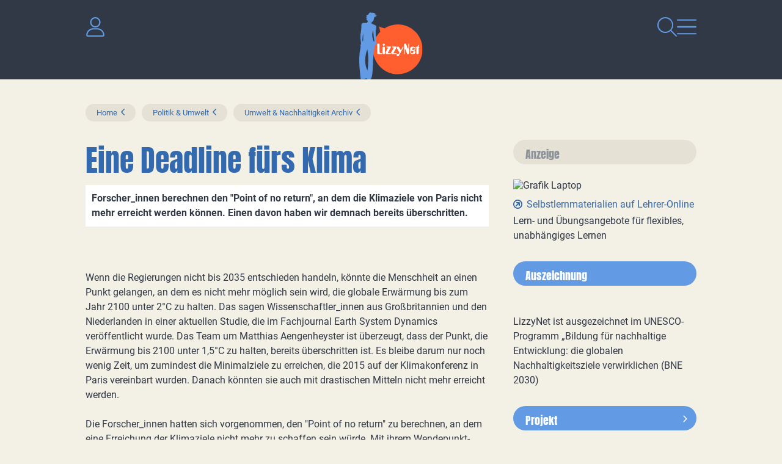

--- FILE ---
content_type: text/html
request_url: https://www.lizzynet.de/wws/deadline-fuers-klima.php
body_size: 22303
content:
<!DOCTYPE HTML><html class="document" lang="de"><head><meta http-equiv="Content-Type" content="text/html; charset=iso-8859-1"><title>LizzyNet.de - Eine Deadline fürs Klima</title><meta name="robots" content="index, follow"><meta name="description" content="Forscher_innen berechnen den &#34;Point of no return&#34;, an dem die Klimaziele von Paris nicht mehr erreicht werden können."><meta name="viewport" content="width=device-width,initial-scale=1,minimum-scale=1,maximum-scale=2"><meta http-equiv="Content-Script-Type" content="text/javascript"><script type="text/javascript"><!--
var refresh_url='/wws/deadline-fuers-klima.php',session_id='10000000000000000076874887488980',auto_refresh=0;//--></script><link rel="stylesheet" href="main.css" type="text/css"><link rel="canonical" href="https://www.lizzynet.de/wws/deadline-fuers-klima.php"><script src="/misc/jquery/jquery.js" type="text/javascript"></script><script src="main.js" type="text/javascript"></script></head><body id="body_51723044" class="document document_public document_with_right_column content_space html5 logged_out agent_desktop trail_1000 trail_1275 trail_2897700 trail_2900260 trail_2900516 trail_51723044 loading" onload="page_init();" onscroll="page_scroll();" style="--scroll-top:0;" data-ff_ext="1" data-ff_flags="0"><div id="body_inner" class="body_inner"><form action="/wws/deadline-fuers-klima.php" method="post" name="form0" id="form0" enctype="multipart/form-data" onsubmit="return form_submit();"><div id="skeleton_main" class="skeleton_main" onscroll="page_scroll();"><div class="top_outer"><div class="lizzy_top_outer"><div class="main_navigation"><div id="navigation_close"><a href="volltextsuche.php"><img src="../pics/option/icon_search.svg" alt="Suche" title="Suche"></a><a href="#" tabindex="0"><img src="../pics/option/icon_close.svg" alt="Navigation schliessen" class="lizzy_icon_close"></a></div><div id="navigationWrapper"><ul id="navigation"><li class="top_chapter" id="top_chapter_12"><div class="top_menu_outer" id="top_menu_12"><div class="top_menu_chapter"><a href="verlosungen-wettbewerbe-maedchen-frauen.php" id="top_chapter_first">Mach mit!</a></div><div class="top_menu_heading"><a href="verlosungen-wettbewerbe-maedchen-frauen.php">Mach mit!</a></div><div class="top_menu_inner"><div class="top_menu_top"></div><ul class="top_menu_main"><li class="top_menu_0t"><a href="verlosungen-wettbewerbe-maedchen-frauen.php">Mach mit!</a></li><li class="top_menu_1t"><a href="verlosungen-wettbewerbe-maedchen-frauen.php">Mach mit!</a></li><li id="top_menu_2218788" class="top_menu_2t"><a href="rezensionen-schreiben.php">Schreib mit!</a></li><li id="top_menu_52173604" class="top_menu_2"><a href="lizzynet-projekte.php">Projekte</a></li><li id="top_menu_2208548" class="top_menu_2"><a href="schreibwettbewerbe.php">Wettbewerbe &amp; Verlosungen</a></li><li id="top_menu_3418660" class="top_menu_2"><a href="quiz_psychotests.php">Rätsel &amp; Tests</a></li><li id="top_menu_4603684" class="top_menu_2"><a href="selbstgemachtes-basteltipps.php">Bastel- &amp; Rezeptideen</a></li><li id="top_menu_28749860" class="top_menu_2"><a href="28749860.php">LizzyPress</a></li><li id="top_menu_1875274" class="top_menu_2b"><a href="100001.php">LizzyNet Community</a></li><li class="top_menu_1b"><span></span></li><li class="top_menu_0b"><span></span></li></ul><div class="top_menu_bottom"></div></div></div></li><li class="top_chapter top_chapter_selected" id="top_chapter_0"><div class="top_menu_outer" id="top_menu_0"><div class="top_menu_chapter"><a href="index.php">Magazin</a></div><div class="top_menu_heading"><a href="index.php">LizzyNet</a></div><div class="top_menu_inner"><div class="top_menu_top"></div><ul class="top_menu_main"><li class="top_menu_0t"><a href="index.php">Magazin</a></li><li class="top_menu_1t"><a href="index.php">LizzyNet</a></li><li id="top_menu_2757156" class="top_menu_2t"><a href="2757156.php">Körper &amp; Geist</a></li><li id="top_menu_59656740" class="top_menu_2"><a href="mode-und-nachhaltigkeit.php">Mode &amp; Nachhaltigkeit</a></li><li id="top_menu_2897700" class="top_menu_2_active active"><a href="politik-und-umwelt.php">Politik &amp; Umwelt</a></li><li id="top_menu_2990628" class="top_menu_2"><a href="2990628.php">Kult &amp; Kulturen</a></li><li id="top_menu_3233828" class="top_menu_2"><a href="3233828.php">Forschung &amp; Wissen</a></li><li id="top_menu_3320356" class="top_menu_2"><a href="3320356.php">Netz &amp; Multimedia</a></li><li id="top_menu_1278" class="top_menu_2"><a href="schule-und-beruf.php">Schule &amp; Beruf</a></li><li id="top_menu_28673572" class="top_menu_2b"><a href="rezensionen-jugendbuecher.php">Rezensionen</a></li><li class="top_menu_1b"><span></span></li><li class="top_menu_0b"><span></span></li></ul><div class="top_menu_bottom"></div></div></div></li><li class="top_chapter" id="top_chapter_9"><div class="top_menu_outer" id="top_menu_9"><div class="top_menu_chapter"><a href="5411364.php">Über LizzyNet</a></div><div class="top_menu_heading"><a href="5411364.php">Über LizzyNet</a></div><div class="top_menu_inner"><div class="top_menu_top"></div><ul class="top_menu_main"><li class="top_menu_0t"><a href="5411364.php">Über LizzyNet</a></li><li class="top_menu_1t"><a href="5411364.php">Über LizzyNet</a></li><li id="top_menu_47495186" class="top_menu_2t"><a href="die-lizzynet-ggmbh.php">Die LizzyNet gGmbH</a></li><li id="top_menu_5421604" class="top_menu_2"><a href="5421604.php">Kontakt &amp; LizzyNet Team</a></li><li id="top_menu_5546276" class="top_menu_2"><a href="werben-auf-lizzynet-mediadaten.php">Werben auf LizzyNet</a></li><li id="top_menu_55921188" class="top_menu_2"><a href="spenden-an-lizzynet.php">Spenden</a></li><li id="top_menu_5425188" class="top_menu_2"><a href="5425188.php">Presseinformation</a></li><li id="top_menu_5538596" class="top_menu_2b"><a href="impressum.php">Impressum</a></li><li class="top_menu_1b"><span></span></li><li class="top_menu_0b"><span></span></li></ul><div class="top_menu_bottom"></div></div></div></li></ul><div class="logo"><a href="index.php"><img src="../pics/option/logo.svg" alt="lizzynet" title="lizzynet"></a></div><div class="social_icons"><h1>Vernetz dich mit uns!</h1><ul><li><a rel="noreferrer noopener" href="http://www.facebook.com/Lizzynet.Portal" target="_blank"><img src="../pics/option/social_facebook.svg" alt="Facebook" title="Facebook" class="mo"></a></li><li><a rel="noreferrer noopener" href="https://www.instagram.com/lizzynet.de/" target="_blank"><img src="../pics/option/social_instagram.svg" alt="Instagram" title="Instagram" class="mo"></a></li><li><a rel="noreferrer noopener" href="https://nrw.social/@LizzyNet" target="_blank"><img src="../pics/option/social_mastodon.svg" alt="Mastodon" title="Mastodon" class="mo"></a></li><li><a rel="noreferrer noopener" href="https://bsky.app/profile/lizzynet.bsky.social" target="_blank"><img src="../pics/option/social_bluesky.svg" alt="Bluesky" title="Bluesky" class="mo"></a></li></ul></div></div></div><div class="lizzy_header"><div class="meta"><div class="top_login_image"><a href="100001.php" class="mo" data-mo="img_login0"><img src="../pics/lang/l2_b_login.svg" id="img_login0" class="mo" alt="Login" title="Login"></a></div><div><img src="../pics/option/icon_dark.svg" alt=""></div></div><div id="logo"><a href="index.php"><img src="../pics/option/logo.svg" alt="LizzyNet" title="LizzyNet"></a></div><div class="meta"><div class="img_search"><a href="volltextsuche.php"><img src="../pics/option/icon_search.svg" alt="Suche" title="Suche" class="mo" id="my_img_top_search"></a></div><div id="navigation_open"><a href="#"><img src="../pics/option/icon_nav.svg" alt="Navigation öffnen" title="Navigation öffnen" class="mo"></a></div></div></div><div class="top_icons"><div class="lizzy_top_icons"><div class="items"><span class="top_icons_icon" id="td_top_impressumicon"><a href="impressum.php"><img id="top_impressum" name="top_impressum" class="mo" src="../pics/top_masthead.svg" alt="Impressum" title="Impressum"></a></span><span class="top_icons_icon" id="td_top_supporticon"><a href="112356.php"><img id="top_support" name="top_support" class="mo" src="../pics/top_support.svg" alt="Support" title="Support"></a></span><span class="top_icons_icon" id="td_top_printicon"><a href="#" onclick="return iconPrint();"><img id="top_print" name="top_print" class="mo" src="../pics/top_print.svg" alt="Drucken" title="Drucken"></a></span></div><div class="selects"></div></div></div></div></div><div id="auto_grow" aria-hidden="true">&#160;</div><div style="width:1px;height:1px;margin-top:-1px;overflow:hidden" class="default_submit_button" aria-hidden="true">&#160;<input type="submit" tabindex="-1" name="default_submit_button" value="" title="" aria-hidden="true"></div><div id="skeleton_inner"><div class="path_outer" id="path"><div class="path_inner"><img src="../pics/path_start.svg" alt="" class="path_start"><a href="index.php">Home</a><img src="../pics/path_between.svg" alt="" class="path_between"><a href="politik-und-umwelt.php">Politik &amp; Umwelt</a><img src="../pics/path_between.svg" alt="" class="path_between"><a href="2900516.php">Umwelt &amp; Nachhaltigkeit Archiv</a><span class="path_document"><img src="../pics/path_between.svg" alt="" class="path_between"><a href="deadline-fuers-klima.php">Eine Deadline fürs Klima</a></span><img src="../pics/path_end.svg" alt="" class="path_end"></div></div><div class="menu_outer" id="menu"><div class="menu_heading"><a href="index.php">LizzyNet</a></div><div class="menu_inner" id="menu_inner"><div class="menu_burger"><span><a href="#" onclick="return false;" id="menu_burger_a"><img src="../pics/menu_burger.svg" alt="Men&#252; links" title="" id="menu_burger_img"></a></span></div><div class="menu_top"></div><ul class="menu_main"><li class="menu_0t"><a href="index.php">Magazin</a></li><li class="menu_1t"><a href="index.php">LizzyNet</a></li><li id="menu_2757156" class="menu_2t"><a href="2757156.php">Körper &amp; Geist</a></li><li id="menu_59656740" class="menu_2"><a href="mode-und-nachhaltigkeit.php">Mode &amp; Nachhaltigkeit</a></li><li id="menu_2897700" class="menu_2_active active"><a href="politik-und-umwelt.php">Politik &amp; Umwelt</a></li><li id="menu_2990628" class="menu_2"><a href="2990628.php">Kult &amp; Kulturen</a></li><li id="menu_3233828" class="menu_2"><a href="3233828.php">Forschung &amp; Wissen</a></li><li id="menu_3320356" class="menu_2"><a href="3320356.php">Netz &amp; Multimedia</a></li><li id="menu_1278" class="menu_2"><a href="schule-und-beruf.php">Schule &amp; Beruf</a></li><li id="menu_28673572" class="menu_2b"><a href="rezensionen-jugendbuecher.php">Rezensionen</a></li><li class="menu_1b"><span></span></li><li class="menu_0b"><span></span></li></ul><div class="menu_bottom"></div></div><div class="content_menu_spacer">&#160;</div></div><div class="content_narrow_outer" id="content"><div class="content_narrow_top">&#160;</div><div class="content_narrow_main"><div class="content_narrow_inner" id="content_inner"><main role="main" id="main_content"><h1 id="heading">Eine Deadline fürs Klima</h1><p class="teaser">Forscher_innen berechnen den &#34;Point of no return&#34;, an dem die Klimaziele von Paris nicht mehr erreicht werden können. Einen davon haben wir demnach bereits überschritten.</p><div id="a51725604" class="box_left shrink m45" style="width:641px"><div class="box_gallery_outer"><div class="box_gallery_inner transparent"><img src="pics/51723044-51725604-1-heisse_welt.jpg" width="641" height="336" alt="" title="" class="shrink"></div></div></div><div class="no_height stop_left_floating"></div><div id="a51723300" class="m46"><p>Wenn die Regierungen nicht bis 2035 entschieden handeln, könnte die Menschheit an einen Punkt gelangen, an dem es nicht mehr möglich sein wird, die globale Erwärmung bis zum Jahr 2100 unter 2°C zu halten. Das sagen Wissenschaftler_innen aus Großbritannien und den Niederlanden in einer aktuellen Studie, die im Fachjournal Earth System Dynamics veröffentlicht wurde. Das Team um Matthias Aengenheyster ist überzeugt, dass der Punkt, die Erwärmung bis 2100 unter 1,5°C zu halten, bereits überschritten ist. Es bleibe darum nur noch wenig Zeit, um zumindest die Minimalziele zu erreichen, die 2015 auf der Klimakonferenz in Paris vereinbart wurden. Danach könnten sie auch mit drastischen Mitteln nicht mehr erreicht werden. <br /><br />Die Forscher_innen hatten sich vorgenommen, den &#34;Point of no return&#34; zu berechnen, an dem eine Erreichung der Klimaziele nicht mehr zu schaffen sein würde. Mit ihrem Wendepunkt-Konzept wollen sie einen konkreten Zeitpunkt benennen und damit besser sichtbar machen, wie dringend Maßnahmen zum Schutz des Klimas sind. Für ihre Berechnungen zogen sie verschiedene mathematische Klimamodelle mit ein. <br /><br />Das Jahr 2035 ist für sie ein solcher Punkt, an dem spätestens damit begonnen werden muss, die Treibhausgas-Belastung radikal zu verringern. Je nachdem, wie schnell es der Menschheit gelingt, den Anteil der erneuerbaren Energien bis dahin zu erhöhen, kann sich dieser Zeitpunkt auch nach hinten verschieben. Aber angesichts des eher verhaltenen Tempos, mit dem der Anteil der erneuerbaren Energien wächst, sieht es eher danach aus, als käme der Point of no return noch viel früher als befürchtet.&#160; <br /><br />Die Zeit zu handeln ist also jetzt!</p></div><div class="no_height stop_right_floating"></div><div id="a51723556" class="m1"></div><a name="a51723812"></a><h3>Quelle:</h3><ul class="extLink"><li class="first"><a rel="noreferrer noopener" href="https://www.earth-syst-dynam.net/9/1085/2018/" target="_blank">The point of no return for climate action: effects of climate uncertainty and risk tolerance</a></li></ul><div class="lizzy_counter"><div class="click_counter"><h2>Was denkst du darüber?</h2><div id="click_counter"></div></div></div><div class="author">Autorin / Autor: Redaktion / Pressemitteilung (eurekalert.og) - Stand: 30. August 2018</div></main></div></div><div class="content_narrow_bottom">&#160;</div><div class="content_narrow_bottom_spacer">&#160;</div></div><div class="content_right_outer" id="content_right"><div class="content_right_outer_top">&#160;</div><div class="content_right_top content_right_top_first"><div class="decoratedBar"><h2 class="bg_blue">Anzeige</h2></div></div><div class="content_right_main content_right_main_first"><div class="content_right_inner content_right_inner_first"><a rel="noreferrer noopener" href="https://www.lehrer-online.de/fokusthemen/dossier/do/selbststaendiges-und-handlungsorientiertes-lernen-gestalten-selbstlern-materialien-fuer-schuelerinnen-und-schueler/" target="_blank" class="portal"><img src="pics/202-3346624-1-lehrer_online.png" alt="Grafik Laptop" title="Grafik Laptop"><ul class="list"><li><h3>Selbstlernmaterialien auf Lehrer-Online</h3><p class="behind_h3">Lern- und Übungsangebote für flexibles, unabhängiges Lernen</p></li></ul></a></div></div><div class="content_right_bottom content_right_bottom_first">&#160;</div><div class="content_right_top"><div class="decoratedBar"><h2 class="bg_blue">Auszeichnung</h2></div></div><div class="content_right_main"><div class="content_right_inner"><a rel="noreferrer noopener" href="https://www.bne-portal.de/bne/de/home/home_node.html" target="_blank" class="portal"><img src="pics/202-3333832-1-image190.png" alt="" title=""><ul class="list"><li><p>LizzyNet ist ausgezeichnet im UNESCO-Programm „Bildung für nachhaltige Entwicklung: die globalen Nachhaltigkeitsziele verwirklichen (BNE 2030)</p></li></ul></a></div></div><div class="content_right_bottom">&#160;</div><div class="content_right_top"><div class="decoratedBar"><a href="zukunft-auf-dem-teller.php"><h2 class="bg_blue">Projekt</h2></a></div></div><div class="content_right_main"><div class="content_right_inner"><a href="zukunft-auf-dem-teller.php" class="portal"><img src="pics/202-3303552-1-300x157_pixel_9516_a_rectangle_rechte_spalte_.jpg" alt="" title=""><ul class="list"><li><h3>Bildungsprojekt zu Innovationen in der Ernährungswelt</h3></li></ul></a></div></div><div class="content_right_bottom">&#160;</div><div class="content_right_top"><div class="decoratedBar"><a href="frauen-in-mint.php"><h2 class="bg_blue">Anzeige</h2></a></div></div><div class="content_right_main"><div class="content_right_inner"><a href="fachkraeftemangel-aber-keine-jobs.php" class="portal"><img src="pics/202-3348904-1-fachkraft300.png" alt="Elektronikerin" title="Elektronikerin"><ul class="list"><li><h3>Fachkräftemangel aber keine Jobs?</h3><p class="behind_h3">Alena ist für euch in der Chemiebranche unterwegs und ist Insiderin, wenn es um die Ausbildung geht. Ihre Tipps sind Gold wert... (Bild: Pixabay- This_is_Engineering)</p></li></ul></a></div></div><div class="content_right_bottom">&#160;</div><div class="content_right_top"><div class="decoratedBar"><h2 class="bg_blue">Podcast</h2></div></div><div class="content_right_main"><div class="content_right_inner"><a href="klima-und-klamotten-klappe-auf-podcast.php" class="portal"><img src="pics/202-3159968-1-klikalpodcast300.png" alt="Klima &amp; Klamotten Klappe auf" title="Klima &amp; Klamotten Klappe auf"><ul class="list"><li><h3>Hört rein in unseren Podcast über Mode und Nachhaltigkeit</h3><p class="behind_h3">Dein ehrlicher Talk über Nachhaltigkeit, Green Fashion und die Zukunft der Textilindustrie. Denn Klimaschutz geht uns alle an!</p></li></ul></a></div></div><div class="content_right_bottom">&#160;</div><div class="content_right_top"><div class="decoratedBar"><h2 class="bg_blue">Rezensionen schreiben</h2></div></div><div class="content_right_main"><div class="content_right_inner"><a href="rezensionen-schreiben.php" class="portal"><img src="pics/202-3242864-1-schreib-mit-versuch_310.jpg" alt="" title=""><ul class="list"><li><h3>Schreib mit!</h3></li></ul></a></div></div><div class="content_right_bottom">&#160;</div><div class="content_right_top"><div class="decoratedBar"><a href="spenden-an-lizzynet.php"><h2 class="bg_orange">In eigener Sache</h2></a></div></div><div class="content_right_main"><div class="content_right_inner"><a href="spenden-an-lizzynet.php" class="portal"><img src="pics/202-3256304-1-hand.spardose_ddd_300.png" alt="Hand wirft ein Herz in eine Sammelbox" title="Hand wirft ein Herz in eine Sammelbox"><ul class="list"><li><h3>Spenden an LizzyNet</h3><p class="behind_h3">LizzyNet ist gemeinnützig. Wir freuen uns über jede Spende!</p></li></ul></a></div></div><div class="content_right_bottom">&#160;</div><div class="content_right_top"><div class="decoratedBar"><h2 class="bg_blue">Newsletter</h2></div></div><div class="content_right_main"><div class="content_right_inner"><a href="newsletter.php" class="portal"><img src="pics/202-3159592-1-newsletter.png" alt="geflügelter Brief" title="geflügelter Brief"><ul class="list"><li><h3>Neue Projekte, Wettbewerbe, Artikel</h3><p class="behind_h3">Abonniere den Newsletter und bleib auf dem Laufenden!</p></li></ul></a></div></div><div class="content_right_bottom">&#160;</div><div class="content_right_top content_right_top_last"><div class="decoratedBar"><h2 class="bg_blue">Rezensionen</h2></div></div><div class="content_right_main content_right_main_last"><div class="content_right_inner content_right_inner_last"><a href="rezensionen-jugendbuecher.php" class="portal"><img src="pics/202-47494458-1-rezensionen_310.jpg" alt="weiße Bücher mit der Aufschrift Rezenionsen" title="weiße Bücher mit der Aufschrift Rezenionsen"><ul class="list"><li><h3>Eure Rezensionen</h3><p class="behind_h3">Buch-, Musik und Filmtipps von und für Lizzys</p></li></ul></a></div></div><div class="content_right_bottom content_right_bottom_last">&#160;</div><div class="content_bottom_right_spacer">&#160;</div><div class="content_right_outer_bottom">&#160;</div></div><script type="text/javascript"><!--
//
init1();
//--></script></div></div><div class="skeleton_bottom" id="footer"><div class="highlight_bubbles"><a href="5421604.php" class="bubble_orange"><h1>Kontakt</h1><p>So erreichst du das LizzyNet-Team</p></a><a href="306506.php" class="bubble_blue"><h1>LizzyNet App</h1><p>für iOS und für Android</p></a><a href="spenden-an-lizzynet.php" class="bubble_yellow"><h1>Spenden</h1><p>So könnt ihr LizzyNet unterstützen</p></a></div><div class="newsletter"><a href="newsletter.php">Bleib informiert! Bestell den Newsletter von LizzyNet!</a></div><div class="social_icons"><h1>Vernetz dich mit uns!</h1><ul><li><a rel="noreferrer noopener" href="http://www.facebook.com/Lizzynet.Portal" target="_blank"><img src="../pics/option/social_facebook.svg" alt="Facebook" title="Facebook" class="mo"></a></li><li><a rel="noreferrer noopener" href="https://www.instagram.com/lizzynet.de/" target="_blank"><img src="../pics/option/social_instagram.svg" alt="Instagram" title="Instagram" class="mo"></a></li><li><a rel="noreferrer noopener" href="https://nrw.social/@LizzyNet" target="_blank"><img src="../pics/option/social_mastodon.svg" alt="Mastodon" title="Mastodon" class="mo"></a></li><li><a rel="noreferrer noopener" href="https://bsky.app/profile/lizzynet.bsky.social" target="_blank"><img src="../pics/option/social_bluesky.svg" alt="Bluesky" title="Bluesky" class="mo"></a></li></ul></div><footer><ul><li class="bottom_icons_middle bottom_icons_title" id="r1_title"><a href="5411364.php" class="mo" data-mo="btm_r1">Über LizzyNet</a></li><li class="bottom_icons_middle bottom_icons_title" id="privacy_title"><a href="datenschutzerklaerung.php" class="mo" data-mo="btm_privacy">Datenschutz</a></li><li class="bottom_icons_middle bottom_icons_title" id="r2_title"><a href="5425188.php" class="mo" data-mo="btm_r2">Presseinfo</a></li><li class="bottom_icons_middle bottom_icons_title" id="r3_title"><a href="5421604.php" class="mo" data-mo="btm_r3">Kontakt</a></li><li class="bottom_icons_middle bottom_icons_title" id="masthead_title"><a href="impressum.php" class="mo" data-mo="btm_masthead">Impressum</a></li></ul><div class="to-top"><a href="#body_inner"><img src="../pics/option/img_to_top.svg" class="mo" alt="nach oben" title="nach oben"></a></div></footer></div></form><div id="skeleton_epilog" class="skeleton_epilog"><script type="text/javascript"><!--
$(ajax_ping('999.php?json=1',30));
//--></script></div></div></body></html>

--- FILE ---
content_type: image/svg+xml
request_url: https://www.lizzynet.de/pics/cc1_over.svg
body_size: 349
content:
<?xml version="1.0" encoding="UTF-8"?><svg id="a" xmlns="http://www.w3.org/2000/svg" width="35" height="35" viewBox="0 0 35 35"><path d="M2.883,13.493v-.331c0-3.991,2.885-7.395,6.817-8.051,2.552-.433,5.253,.415,7.114,2.279l.685,.684,.634-.684c1.913-1.864,4.562-2.713,7.166-2.279,3.934,.655,6.817,4.06,6.817,8.051v.331c0,2.37-.982,4.636-2.718,6.252l-10.318,9.632c-.428,.4-.993,.622-1.582,.622s-1.153-.223-1.582-.622L5.6,19.745c-1.733-1.616-2.717-3.883-2.717-6.252h0Z" style="fill:#313946;"/></svg>

--- FILE ---
content_type: image/svg+xml
request_url: https://www.lizzynet.de/pics/cc3.svg
body_size: 462
content:
<?xml version="1.0" encoding="UTF-8"?><svg id="a" xmlns="http://www.w3.org/2000/svg" width="35" height="35" viewBox="0 0 35 35"><path d="M5.5,17.5c0-6.628,5.372-12,12-12s12,5.372,12,12-5.372,12-12,12-12-5.372-12-12Zm12,8.25c3.567,0,6.572-2.344,7.463-5.527,.183-.642-.347-1.223-1.013-1.223H11.05c-.666,0-1.194,.581-1.014,1.223,.893,3.183,3.897,5.527,7.464,5.527h0Zm-5.742-14.873c-.37-.202-.82,.07-.82,.488,0,.131,.005,.258,.131,.361l1.688,2.025-1.688,2.025c-.127,.103-.131,.23-.131,.361,0,.417,.45,.689,.82,.488l4.214-2.245c.502-.267,.502-.989,0-1.256l-4.214-2.245Zm12.305,.488c0-.417-.45-.689-.82-.488l-4.214,2.245c-.502,.267-.502,.989,0,1.256l4.214,2.245c.37,.202,.82-.07,.82-.488,0-.131-.047-.258-.131-.361l-1.688-2.025,1.688-2.025c.084-.103,.131-.23,.131-.361h0Z" style="fill:#fe971d;"/></svg>

--- FILE ---
content_type: image/svg+xml
request_url: https://www.lizzynet.de/pics/cc2.svg
body_size: 435
content:
<?xml version="1.0" encoding="UTF-8"?><svg id="a" xmlns="http://www.w3.org/2000/svg" width="35" height="35" viewBox="0 0 35 35"><path d="M17.5,5.5c6.628,0,12,5.372,12,12s-5.372,12-12,12-12-5.372-12-12S10.872,5.5,17.5,5.5Zm0,16.5c1.636,0,3.15,.741,4.327,2.011,.281,.305,.755,.319,1.059,.038s.319-.755,.038-1.059c-1.411-1.528-3.314-2.489-5.423-2.489-.413,0-.75,.338-.75,.75s.337,.75,.75,.75h0Zm-2.25,.797c0-.938-1.331-2.831-1.95-3.642-.15-.206-.45-.206-.6,0-.609,.811-1.95,2.705-1.95,3.642,0,1.219,1.008,2.203,2.25,2.203s2.25-.984,2.25-2.203h0Zm4.481-7.547c0,.83,.633,1.5,1.5,1.5,.83,0,1.5-.67,1.5-1.5s-.67-1.5-1.5-1.5c-.867,0-1.5,.67-1.5,1.5Zm-4.5,0c0-.83-.67-1.5-1.5-1.5-.867,0-1.5,.67-1.5,1.5s.633,1.5,1.5,1.5c.83,0,1.5-.67,1.5-1.5Z" style="fill:#629ae3;"/></svg>

--- FILE ---
content_type: image/svg+xml
request_url: https://www.lizzynet.de/pics/menu_burger.svg
body_size: 256
content:
<svg xmlns="http://www.w3.org/2000/svg" width="30" height="19" viewBox="0 0 30 19"><path d="M29.694,6.645a.964.964,0,0,0,.046-1.363c-.014-.016-.03-.031-.046-.046l-.99-.944a1.08,1.08,0,0,0-1.475,0L20.5,10.683,13.771,4.291a1.08,1.08,0,0,0-1.475,0l-.99.944A.964.964,0,0,0,11.26,6.6c.014.016.03.031.046.046l8.452,8.065a1.083,1.083,0,0,0,1.477,0Z" style="fill:#3269AF"/></svg>

--- FILE ---
content_type: image/svg+xml
request_url: https://www.lizzynet.de/pics/cc0.svg
body_size: 504
content:
<?xml version="1.0" encoding="UTF-8"?><svg id="a" xmlns="http://www.w3.org/2000/svg" width="35" height="35" viewBox="0 0 35 35"><path d="M10.643,27.738V15.738c0-.947-.768-1.666-1.714-1.666h-3.429c-.947,0-1.714,.768-1.714,1.666v11.952c0,.947,.768,1.666,1.714,1.666h3.429c.948,.096,1.714-.627,1.714-1.618ZM31.214,15.791c0-1.42-1.151-2.57-2.571-2.57h-7.848c1.22-2.031,1.849-4.333,1.849-5.144-.001-1.263-.992-2.577-2.653-2.577-3.382,0-1.412,4.079-5.796,7.586l-.873,.696c-.632,.509-.954,1.254-.959,2.004h0l-.005,8.571c0,.809,.381,1.571,1.029,2.057l1.829,1.371c1.482,1.115,3.287,1.715,5.141,1.715h3.145c1.421,0,2.571-1.15,2.571-2.57,0-.195-.026-.383-.067-.565,1.031-.336,1.781-1.289,1.781-2.436,0-.49-.144-.943-.382-1.333,1.191-.221,2.097-1.265,2.097-2.519,0-.67-.262-1.274-.681-1.731,1.335-.09,2.396-1.194,2.396-2.554Z" style="fill:#36a2b4;"/></svg>

--- FILE ---
content_type: image/svg+xml
request_url: https://www.lizzynet.de/pics/cc2_over.svg
body_size: 445
content:
<?xml version="1.0" encoding="UTF-8"?><svg id="a" xmlns="http://www.w3.org/2000/svg" width="35" height="35" viewBox="0 0 35 35"><path d="M17.5,4.5c7.18,0,13,5.82,13,13s-5.82,13-13,13-13-5.82-13-13S10.32,4.5,17.5,4.5Zm0,17.875c1.772,0,3.413,.802,4.687,2.179,.305,.33,.818,.345,1.148,.041s.345-.818,.041-1.148c-1.529-1.655-3.59-2.696-5.875-2.696-.447,0-.812,.366-.812,.812s.366,.812,.812,.812h0Zm-2.438,.863c0-1.016-1.442-3.067-2.113-3.946-.162-.223-.487-.223-.65,0-.66,.879-2.113,2.93-2.113,3.946,0,1.32,1.092,2.387,2.438,2.387s2.438-1.066,2.438-2.387h0Zm4.855-8.176c0,.899,.686,1.625,1.625,1.625,.899,0,1.625-.726,1.625-1.625s-.726-1.625-1.625-1.625c-.939,0-1.625,.726-1.625,1.625Zm-4.875,0c0-.899-.726-1.625-1.625-1.625-.939,0-1.625,.726-1.625,1.625s.686,1.625,1.625,1.625c.899,0,1.625-.726,1.625-1.625Z" style="fill:#313946;"/></svg>

--- FILE ---
content_type: image/svg+xml
request_url: https://www.lizzynet.de/pics/cc4_over.svg
body_size: 778
content:
<?xml version="1.0" encoding="UTF-8"?><svg id="a" xmlns="http://www.w3.org/2000/svg" width="35" height="35" viewBox="0 0 35 35"><path d="M30.506,17.5c0,7.18-5.82,13-13,13s-13-5.82-13-13c0-1.249,.176-2.458,.505-3.6C2.76,10.888,1.587,7.045,1.272,5.472c-.064-.322,.072-.652,.345-.835,.273-.183,.629-.183,.903,0,.98,.653,2.464,1.228,3.982,1.681,1.178,.353,2.331,.62,3.194,.788,2.179-1.636,4.88-2.605,7.81-2.605s5.632,.969,7.81,2.605c.863-.168,2.016-.435,3.194-.788,1.518-.453,3.001-1.027,3.981-1.681,.274-.182,.63-.182,.904,0,.274,.183,.366,.512,.345,.835-.315,1.573-1.488,5.416-3.738,8.428,.325,1.143,.503,2.351,.503,3.6h0Zm-8.739,6.769c-.818-.909-2.245-1.894-4.261-1.894s-3.443,.985-4.261,1.894c-.3,.335-.274,.802,.061,1.148,.335,.3,.802,.274,1.148-.061,.594-.66,1.605-1.356,3.006-1.356,1.493,0,2.504,.696,3.098,1.356,.3,.335,.812,.361,1.148,.061,.335-.345,.361-.812,.061-1.148h0Zm-8.303-4.332c.894,0,1.625-.726,1.625-1.625,0-.076-.005-.152-.015-.223l.548,.183c.427,.096,.889-.091,1.031-.513,.096-.427-.091-.889-.513-1.031l-4.875-1.625c-.427-.142-.889,.091-1.031,.513-.142,.427,.091,.889,.513,1.031l1.564,.518c-.295,.295-.472,.701-.472,1.148,0,.899,.726,1.625,1.625,1.625h0Zm9.268-2.783l1.534-.508c.421-.142,.609-.604,.513-1.031-.142-.421-.604-.655-1.031-.513l-4.875,1.625c-.421,.142-.655,.604-.513,1.031,.142,.421,.604,.609,1.031,.513l.589-.198c-.01,.076-.015,.157-.015,.193,0,.945,.726,1.625,1.625,1.625,.894,0,1.625-.68,1.625-1.625,0-.406-.188-.818-.482-1.112h0Z" style="fill:#313946;"/></svg>

--- FILE ---
content_type: image/svg+xml
request_url: https://www.lizzynet.de/pics/cc1.svg
body_size: 348
content:
<?xml version="1.0" encoding="UTF-8"?><svg id="a" xmlns="http://www.w3.org/2000/svg" width="35" height="35" viewBox="0 0 35 35"><path d="M4.052,13.814v-.305c0-3.672,2.654-6.804,6.272-7.407,2.348-.399,4.833,.382,6.545,2.097l.63,.629,.583-.629c1.76-1.715,4.197-2.496,6.592-2.097,3.619,.603,6.272,3.735,6.272,7.407v.305c0,2.18-.904,4.265-2.5,5.752l-9.492,8.862c-.394,.368-.914,.573-1.455,.573s-1.061-.205-1.455-.573L6.552,19.566c-1.595-1.487-2.5-3.572-2.5-5.752h0Z" style="fill:#f374bc;"/></svg>

--- FILE ---
content_type: image/svg+xml
request_url: https://www.lizzynet.de/pics/option/img_to_top.svg
body_size: 329
content:
<?xml version="1.0" encoding="UTF-8"?><svg id="a" xmlns="http://www.w3.org/2000/svg" width="32" height="32" viewBox="0 0 32 32"><path d="M32,16c0,8.837-7.163,16-16,16S0,24.837,0,16,7.163,0,16,0s16,7.163,16,16Zm-2,0c0-7.719-6.281-14-14-14S2,8.281,2,16s6.281,14,14,14,14-6.281,14-14Zm-6.293,1.293c.391,.389,.391,1.022,0,1.413-.389,.391-1.022,.391-1.413,0l-6.294-6.293-6.293,6.294c-.389,.391-1.022,.391-1.413,0-.391-.389-.391-1.022,0-1.413l7-7c.193-.194,.449-.294,.706-.294s.513,.1,.706,.294l7.001,6.999Z" style="fill:#313946;"/></svg>